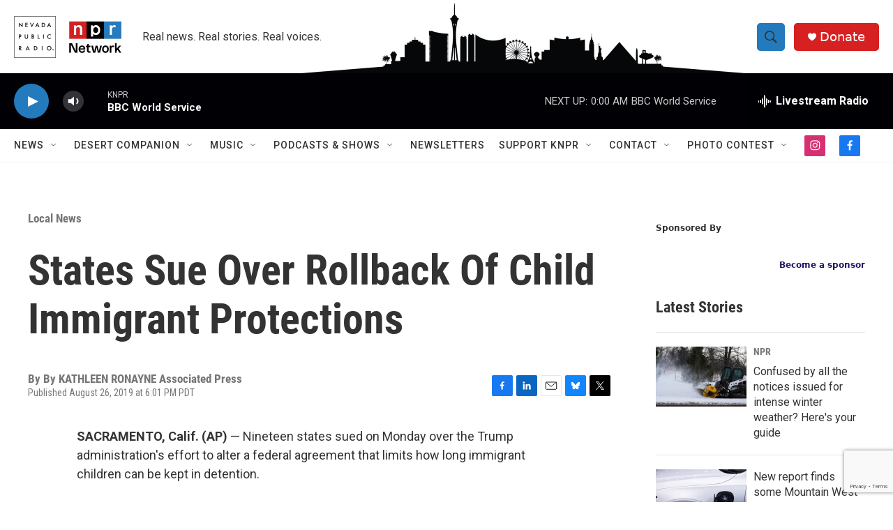

--- FILE ---
content_type: text/html; charset=utf-8
request_url: https://www.google.com/recaptcha/api2/anchor?ar=1&k=6LfHrSkUAAAAAPnKk5cT6JuKlKPzbwyTYuO8--Vr&co=aHR0cHM6Ly93d3cua25wci5vcmc6NDQz&hl=en&v=PoyoqOPhxBO7pBk68S4YbpHZ&size=invisible&anchor-ms=20000&execute-ms=30000&cb=i7lcwh8jy1r4
body_size: 49465
content:
<!DOCTYPE HTML><html dir="ltr" lang="en"><head><meta http-equiv="Content-Type" content="text/html; charset=UTF-8">
<meta http-equiv="X-UA-Compatible" content="IE=edge">
<title>reCAPTCHA</title>
<style type="text/css">
/* cyrillic-ext */
@font-face {
  font-family: 'Roboto';
  font-style: normal;
  font-weight: 400;
  font-stretch: 100%;
  src: url(//fonts.gstatic.com/s/roboto/v48/KFO7CnqEu92Fr1ME7kSn66aGLdTylUAMa3GUBHMdazTgWw.woff2) format('woff2');
  unicode-range: U+0460-052F, U+1C80-1C8A, U+20B4, U+2DE0-2DFF, U+A640-A69F, U+FE2E-FE2F;
}
/* cyrillic */
@font-face {
  font-family: 'Roboto';
  font-style: normal;
  font-weight: 400;
  font-stretch: 100%;
  src: url(//fonts.gstatic.com/s/roboto/v48/KFO7CnqEu92Fr1ME7kSn66aGLdTylUAMa3iUBHMdazTgWw.woff2) format('woff2');
  unicode-range: U+0301, U+0400-045F, U+0490-0491, U+04B0-04B1, U+2116;
}
/* greek-ext */
@font-face {
  font-family: 'Roboto';
  font-style: normal;
  font-weight: 400;
  font-stretch: 100%;
  src: url(//fonts.gstatic.com/s/roboto/v48/KFO7CnqEu92Fr1ME7kSn66aGLdTylUAMa3CUBHMdazTgWw.woff2) format('woff2');
  unicode-range: U+1F00-1FFF;
}
/* greek */
@font-face {
  font-family: 'Roboto';
  font-style: normal;
  font-weight: 400;
  font-stretch: 100%;
  src: url(//fonts.gstatic.com/s/roboto/v48/KFO7CnqEu92Fr1ME7kSn66aGLdTylUAMa3-UBHMdazTgWw.woff2) format('woff2');
  unicode-range: U+0370-0377, U+037A-037F, U+0384-038A, U+038C, U+038E-03A1, U+03A3-03FF;
}
/* math */
@font-face {
  font-family: 'Roboto';
  font-style: normal;
  font-weight: 400;
  font-stretch: 100%;
  src: url(//fonts.gstatic.com/s/roboto/v48/KFO7CnqEu92Fr1ME7kSn66aGLdTylUAMawCUBHMdazTgWw.woff2) format('woff2');
  unicode-range: U+0302-0303, U+0305, U+0307-0308, U+0310, U+0312, U+0315, U+031A, U+0326-0327, U+032C, U+032F-0330, U+0332-0333, U+0338, U+033A, U+0346, U+034D, U+0391-03A1, U+03A3-03A9, U+03B1-03C9, U+03D1, U+03D5-03D6, U+03F0-03F1, U+03F4-03F5, U+2016-2017, U+2034-2038, U+203C, U+2040, U+2043, U+2047, U+2050, U+2057, U+205F, U+2070-2071, U+2074-208E, U+2090-209C, U+20D0-20DC, U+20E1, U+20E5-20EF, U+2100-2112, U+2114-2115, U+2117-2121, U+2123-214F, U+2190, U+2192, U+2194-21AE, U+21B0-21E5, U+21F1-21F2, U+21F4-2211, U+2213-2214, U+2216-22FF, U+2308-230B, U+2310, U+2319, U+231C-2321, U+2336-237A, U+237C, U+2395, U+239B-23B7, U+23D0, U+23DC-23E1, U+2474-2475, U+25AF, U+25B3, U+25B7, U+25BD, U+25C1, U+25CA, U+25CC, U+25FB, U+266D-266F, U+27C0-27FF, U+2900-2AFF, U+2B0E-2B11, U+2B30-2B4C, U+2BFE, U+3030, U+FF5B, U+FF5D, U+1D400-1D7FF, U+1EE00-1EEFF;
}
/* symbols */
@font-face {
  font-family: 'Roboto';
  font-style: normal;
  font-weight: 400;
  font-stretch: 100%;
  src: url(//fonts.gstatic.com/s/roboto/v48/KFO7CnqEu92Fr1ME7kSn66aGLdTylUAMaxKUBHMdazTgWw.woff2) format('woff2');
  unicode-range: U+0001-000C, U+000E-001F, U+007F-009F, U+20DD-20E0, U+20E2-20E4, U+2150-218F, U+2190, U+2192, U+2194-2199, U+21AF, U+21E6-21F0, U+21F3, U+2218-2219, U+2299, U+22C4-22C6, U+2300-243F, U+2440-244A, U+2460-24FF, U+25A0-27BF, U+2800-28FF, U+2921-2922, U+2981, U+29BF, U+29EB, U+2B00-2BFF, U+4DC0-4DFF, U+FFF9-FFFB, U+10140-1018E, U+10190-1019C, U+101A0, U+101D0-101FD, U+102E0-102FB, U+10E60-10E7E, U+1D2C0-1D2D3, U+1D2E0-1D37F, U+1F000-1F0FF, U+1F100-1F1AD, U+1F1E6-1F1FF, U+1F30D-1F30F, U+1F315, U+1F31C, U+1F31E, U+1F320-1F32C, U+1F336, U+1F378, U+1F37D, U+1F382, U+1F393-1F39F, U+1F3A7-1F3A8, U+1F3AC-1F3AF, U+1F3C2, U+1F3C4-1F3C6, U+1F3CA-1F3CE, U+1F3D4-1F3E0, U+1F3ED, U+1F3F1-1F3F3, U+1F3F5-1F3F7, U+1F408, U+1F415, U+1F41F, U+1F426, U+1F43F, U+1F441-1F442, U+1F444, U+1F446-1F449, U+1F44C-1F44E, U+1F453, U+1F46A, U+1F47D, U+1F4A3, U+1F4B0, U+1F4B3, U+1F4B9, U+1F4BB, U+1F4BF, U+1F4C8-1F4CB, U+1F4D6, U+1F4DA, U+1F4DF, U+1F4E3-1F4E6, U+1F4EA-1F4ED, U+1F4F7, U+1F4F9-1F4FB, U+1F4FD-1F4FE, U+1F503, U+1F507-1F50B, U+1F50D, U+1F512-1F513, U+1F53E-1F54A, U+1F54F-1F5FA, U+1F610, U+1F650-1F67F, U+1F687, U+1F68D, U+1F691, U+1F694, U+1F698, U+1F6AD, U+1F6B2, U+1F6B9-1F6BA, U+1F6BC, U+1F6C6-1F6CF, U+1F6D3-1F6D7, U+1F6E0-1F6EA, U+1F6F0-1F6F3, U+1F6F7-1F6FC, U+1F700-1F7FF, U+1F800-1F80B, U+1F810-1F847, U+1F850-1F859, U+1F860-1F887, U+1F890-1F8AD, U+1F8B0-1F8BB, U+1F8C0-1F8C1, U+1F900-1F90B, U+1F93B, U+1F946, U+1F984, U+1F996, U+1F9E9, U+1FA00-1FA6F, U+1FA70-1FA7C, U+1FA80-1FA89, U+1FA8F-1FAC6, U+1FACE-1FADC, U+1FADF-1FAE9, U+1FAF0-1FAF8, U+1FB00-1FBFF;
}
/* vietnamese */
@font-face {
  font-family: 'Roboto';
  font-style: normal;
  font-weight: 400;
  font-stretch: 100%;
  src: url(//fonts.gstatic.com/s/roboto/v48/KFO7CnqEu92Fr1ME7kSn66aGLdTylUAMa3OUBHMdazTgWw.woff2) format('woff2');
  unicode-range: U+0102-0103, U+0110-0111, U+0128-0129, U+0168-0169, U+01A0-01A1, U+01AF-01B0, U+0300-0301, U+0303-0304, U+0308-0309, U+0323, U+0329, U+1EA0-1EF9, U+20AB;
}
/* latin-ext */
@font-face {
  font-family: 'Roboto';
  font-style: normal;
  font-weight: 400;
  font-stretch: 100%;
  src: url(//fonts.gstatic.com/s/roboto/v48/KFO7CnqEu92Fr1ME7kSn66aGLdTylUAMa3KUBHMdazTgWw.woff2) format('woff2');
  unicode-range: U+0100-02BA, U+02BD-02C5, U+02C7-02CC, U+02CE-02D7, U+02DD-02FF, U+0304, U+0308, U+0329, U+1D00-1DBF, U+1E00-1E9F, U+1EF2-1EFF, U+2020, U+20A0-20AB, U+20AD-20C0, U+2113, U+2C60-2C7F, U+A720-A7FF;
}
/* latin */
@font-face {
  font-family: 'Roboto';
  font-style: normal;
  font-weight: 400;
  font-stretch: 100%;
  src: url(//fonts.gstatic.com/s/roboto/v48/KFO7CnqEu92Fr1ME7kSn66aGLdTylUAMa3yUBHMdazQ.woff2) format('woff2');
  unicode-range: U+0000-00FF, U+0131, U+0152-0153, U+02BB-02BC, U+02C6, U+02DA, U+02DC, U+0304, U+0308, U+0329, U+2000-206F, U+20AC, U+2122, U+2191, U+2193, U+2212, U+2215, U+FEFF, U+FFFD;
}
/* cyrillic-ext */
@font-face {
  font-family: 'Roboto';
  font-style: normal;
  font-weight: 500;
  font-stretch: 100%;
  src: url(//fonts.gstatic.com/s/roboto/v48/KFO7CnqEu92Fr1ME7kSn66aGLdTylUAMa3GUBHMdazTgWw.woff2) format('woff2');
  unicode-range: U+0460-052F, U+1C80-1C8A, U+20B4, U+2DE0-2DFF, U+A640-A69F, U+FE2E-FE2F;
}
/* cyrillic */
@font-face {
  font-family: 'Roboto';
  font-style: normal;
  font-weight: 500;
  font-stretch: 100%;
  src: url(//fonts.gstatic.com/s/roboto/v48/KFO7CnqEu92Fr1ME7kSn66aGLdTylUAMa3iUBHMdazTgWw.woff2) format('woff2');
  unicode-range: U+0301, U+0400-045F, U+0490-0491, U+04B0-04B1, U+2116;
}
/* greek-ext */
@font-face {
  font-family: 'Roboto';
  font-style: normal;
  font-weight: 500;
  font-stretch: 100%;
  src: url(//fonts.gstatic.com/s/roboto/v48/KFO7CnqEu92Fr1ME7kSn66aGLdTylUAMa3CUBHMdazTgWw.woff2) format('woff2');
  unicode-range: U+1F00-1FFF;
}
/* greek */
@font-face {
  font-family: 'Roboto';
  font-style: normal;
  font-weight: 500;
  font-stretch: 100%;
  src: url(//fonts.gstatic.com/s/roboto/v48/KFO7CnqEu92Fr1ME7kSn66aGLdTylUAMa3-UBHMdazTgWw.woff2) format('woff2');
  unicode-range: U+0370-0377, U+037A-037F, U+0384-038A, U+038C, U+038E-03A1, U+03A3-03FF;
}
/* math */
@font-face {
  font-family: 'Roboto';
  font-style: normal;
  font-weight: 500;
  font-stretch: 100%;
  src: url(//fonts.gstatic.com/s/roboto/v48/KFO7CnqEu92Fr1ME7kSn66aGLdTylUAMawCUBHMdazTgWw.woff2) format('woff2');
  unicode-range: U+0302-0303, U+0305, U+0307-0308, U+0310, U+0312, U+0315, U+031A, U+0326-0327, U+032C, U+032F-0330, U+0332-0333, U+0338, U+033A, U+0346, U+034D, U+0391-03A1, U+03A3-03A9, U+03B1-03C9, U+03D1, U+03D5-03D6, U+03F0-03F1, U+03F4-03F5, U+2016-2017, U+2034-2038, U+203C, U+2040, U+2043, U+2047, U+2050, U+2057, U+205F, U+2070-2071, U+2074-208E, U+2090-209C, U+20D0-20DC, U+20E1, U+20E5-20EF, U+2100-2112, U+2114-2115, U+2117-2121, U+2123-214F, U+2190, U+2192, U+2194-21AE, U+21B0-21E5, U+21F1-21F2, U+21F4-2211, U+2213-2214, U+2216-22FF, U+2308-230B, U+2310, U+2319, U+231C-2321, U+2336-237A, U+237C, U+2395, U+239B-23B7, U+23D0, U+23DC-23E1, U+2474-2475, U+25AF, U+25B3, U+25B7, U+25BD, U+25C1, U+25CA, U+25CC, U+25FB, U+266D-266F, U+27C0-27FF, U+2900-2AFF, U+2B0E-2B11, U+2B30-2B4C, U+2BFE, U+3030, U+FF5B, U+FF5D, U+1D400-1D7FF, U+1EE00-1EEFF;
}
/* symbols */
@font-face {
  font-family: 'Roboto';
  font-style: normal;
  font-weight: 500;
  font-stretch: 100%;
  src: url(//fonts.gstatic.com/s/roboto/v48/KFO7CnqEu92Fr1ME7kSn66aGLdTylUAMaxKUBHMdazTgWw.woff2) format('woff2');
  unicode-range: U+0001-000C, U+000E-001F, U+007F-009F, U+20DD-20E0, U+20E2-20E4, U+2150-218F, U+2190, U+2192, U+2194-2199, U+21AF, U+21E6-21F0, U+21F3, U+2218-2219, U+2299, U+22C4-22C6, U+2300-243F, U+2440-244A, U+2460-24FF, U+25A0-27BF, U+2800-28FF, U+2921-2922, U+2981, U+29BF, U+29EB, U+2B00-2BFF, U+4DC0-4DFF, U+FFF9-FFFB, U+10140-1018E, U+10190-1019C, U+101A0, U+101D0-101FD, U+102E0-102FB, U+10E60-10E7E, U+1D2C0-1D2D3, U+1D2E0-1D37F, U+1F000-1F0FF, U+1F100-1F1AD, U+1F1E6-1F1FF, U+1F30D-1F30F, U+1F315, U+1F31C, U+1F31E, U+1F320-1F32C, U+1F336, U+1F378, U+1F37D, U+1F382, U+1F393-1F39F, U+1F3A7-1F3A8, U+1F3AC-1F3AF, U+1F3C2, U+1F3C4-1F3C6, U+1F3CA-1F3CE, U+1F3D4-1F3E0, U+1F3ED, U+1F3F1-1F3F3, U+1F3F5-1F3F7, U+1F408, U+1F415, U+1F41F, U+1F426, U+1F43F, U+1F441-1F442, U+1F444, U+1F446-1F449, U+1F44C-1F44E, U+1F453, U+1F46A, U+1F47D, U+1F4A3, U+1F4B0, U+1F4B3, U+1F4B9, U+1F4BB, U+1F4BF, U+1F4C8-1F4CB, U+1F4D6, U+1F4DA, U+1F4DF, U+1F4E3-1F4E6, U+1F4EA-1F4ED, U+1F4F7, U+1F4F9-1F4FB, U+1F4FD-1F4FE, U+1F503, U+1F507-1F50B, U+1F50D, U+1F512-1F513, U+1F53E-1F54A, U+1F54F-1F5FA, U+1F610, U+1F650-1F67F, U+1F687, U+1F68D, U+1F691, U+1F694, U+1F698, U+1F6AD, U+1F6B2, U+1F6B9-1F6BA, U+1F6BC, U+1F6C6-1F6CF, U+1F6D3-1F6D7, U+1F6E0-1F6EA, U+1F6F0-1F6F3, U+1F6F7-1F6FC, U+1F700-1F7FF, U+1F800-1F80B, U+1F810-1F847, U+1F850-1F859, U+1F860-1F887, U+1F890-1F8AD, U+1F8B0-1F8BB, U+1F8C0-1F8C1, U+1F900-1F90B, U+1F93B, U+1F946, U+1F984, U+1F996, U+1F9E9, U+1FA00-1FA6F, U+1FA70-1FA7C, U+1FA80-1FA89, U+1FA8F-1FAC6, U+1FACE-1FADC, U+1FADF-1FAE9, U+1FAF0-1FAF8, U+1FB00-1FBFF;
}
/* vietnamese */
@font-face {
  font-family: 'Roboto';
  font-style: normal;
  font-weight: 500;
  font-stretch: 100%;
  src: url(//fonts.gstatic.com/s/roboto/v48/KFO7CnqEu92Fr1ME7kSn66aGLdTylUAMa3OUBHMdazTgWw.woff2) format('woff2');
  unicode-range: U+0102-0103, U+0110-0111, U+0128-0129, U+0168-0169, U+01A0-01A1, U+01AF-01B0, U+0300-0301, U+0303-0304, U+0308-0309, U+0323, U+0329, U+1EA0-1EF9, U+20AB;
}
/* latin-ext */
@font-face {
  font-family: 'Roboto';
  font-style: normal;
  font-weight: 500;
  font-stretch: 100%;
  src: url(//fonts.gstatic.com/s/roboto/v48/KFO7CnqEu92Fr1ME7kSn66aGLdTylUAMa3KUBHMdazTgWw.woff2) format('woff2');
  unicode-range: U+0100-02BA, U+02BD-02C5, U+02C7-02CC, U+02CE-02D7, U+02DD-02FF, U+0304, U+0308, U+0329, U+1D00-1DBF, U+1E00-1E9F, U+1EF2-1EFF, U+2020, U+20A0-20AB, U+20AD-20C0, U+2113, U+2C60-2C7F, U+A720-A7FF;
}
/* latin */
@font-face {
  font-family: 'Roboto';
  font-style: normal;
  font-weight: 500;
  font-stretch: 100%;
  src: url(//fonts.gstatic.com/s/roboto/v48/KFO7CnqEu92Fr1ME7kSn66aGLdTylUAMa3yUBHMdazQ.woff2) format('woff2');
  unicode-range: U+0000-00FF, U+0131, U+0152-0153, U+02BB-02BC, U+02C6, U+02DA, U+02DC, U+0304, U+0308, U+0329, U+2000-206F, U+20AC, U+2122, U+2191, U+2193, U+2212, U+2215, U+FEFF, U+FFFD;
}
/* cyrillic-ext */
@font-face {
  font-family: 'Roboto';
  font-style: normal;
  font-weight: 900;
  font-stretch: 100%;
  src: url(//fonts.gstatic.com/s/roboto/v48/KFO7CnqEu92Fr1ME7kSn66aGLdTylUAMa3GUBHMdazTgWw.woff2) format('woff2');
  unicode-range: U+0460-052F, U+1C80-1C8A, U+20B4, U+2DE0-2DFF, U+A640-A69F, U+FE2E-FE2F;
}
/* cyrillic */
@font-face {
  font-family: 'Roboto';
  font-style: normal;
  font-weight: 900;
  font-stretch: 100%;
  src: url(//fonts.gstatic.com/s/roboto/v48/KFO7CnqEu92Fr1ME7kSn66aGLdTylUAMa3iUBHMdazTgWw.woff2) format('woff2');
  unicode-range: U+0301, U+0400-045F, U+0490-0491, U+04B0-04B1, U+2116;
}
/* greek-ext */
@font-face {
  font-family: 'Roboto';
  font-style: normal;
  font-weight: 900;
  font-stretch: 100%;
  src: url(//fonts.gstatic.com/s/roboto/v48/KFO7CnqEu92Fr1ME7kSn66aGLdTylUAMa3CUBHMdazTgWw.woff2) format('woff2');
  unicode-range: U+1F00-1FFF;
}
/* greek */
@font-face {
  font-family: 'Roboto';
  font-style: normal;
  font-weight: 900;
  font-stretch: 100%;
  src: url(//fonts.gstatic.com/s/roboto/v48/KFO7CnqEu92Fr1ME7kSn66aGLdTylUAMa3-UBHMdazTgWw.woff2) format('woff2');
  unicode-range: U+0370-0377, U+037A-037F, U+0384-038A, U+038C, U+038E-03A1, U+03A3-03FF;
}
/* math */
@font-face {
  font-family: 'Roboto';
  font-style: normal;
  font-weight: 900;
  font-stretch: 100%;
  src: url(//fonts.gstatic.com/s/roboto/v48/KFO7CnqEu92Fr1ME7kSn66aGLdTylUAMawCUBHMdazTgWw.woff2) format('woff2');
  unicode-range: U+0302-0303, U+0305, U+0307-0308, U+0310, U+0312, U+0315, U+031A, U+0326-0327, U+032C, U+032F-0330, U+0332-0333, U+0338, U+033A, U+0346, U+034D, U+0391-03A1, U+03A3-03A9, U+03B1-03C9, U+03D1, U+03D5-03D6, U+03F0-03F1, U+03F4-03F5, U+2016-2017, U+2034-2038, U+203C, U+2040, U+2043, U+2047, U+2050, U+2057, U+205F, U+2070-2071, U+2074-208E, U+2090-209C, U+20D0-20DC, U+20E1, U+20E5-20EF, U+2100-2112, U+2114-2115, U+2117-2121, U+2123-214F, U+2190, U+2192, U+2194-21AE, U+21B0-21E5, U+21F1-21F2, U+21F4-2211, U+2213-2214, U+2216-22FF, U+2308-230B, U+2310, U+2319, U+231C-2321, U+2336-237A, U+237C, U+2395, U+239B-23B7, U+23D0, U+23DC-23E1, U+2474-2475, U+25AF, U+25B3, U+25B7, U+25BD, U+25C1, U+25CA, U+25CC, U+25FB, U+266D-266F, U+27C0-27FF, U+2900-2AFF, U+2B0E-2B11, U+2B30-2B4C, U+2BFE, U+3030, U+FF5B, U+FF5D, U+1D400-1D7FF, U+1EE00-1EEFF;
}
/* symbols */
@font-face {
  font-family: 'Roboto';
  font-style: normal;
  font-weight: 900;
  font-stretch: 100%;
  src: url(//fonts.gstatic.com/s/roboto/v48/KFO7CnqEu92Fr1ME7kSn66aGLdTylUAMaxKUBHMdazTgWw.woff2) format('woff2');
  unicode-range: U+0001-000C, U+000E-001F, U+007F-009F, U+20DD-20E0, U+20E2-20E4, U+2150-218F, U+2190, U+2192, U+2194-2199, U+21AF, U+21E6-21F0, U+21F3, U+2218-2219, U+2299, U+22C4-22C6, U+2300-243F, U+2440-244A, U+2460-24FF, U+25A0-27BF, U+2800-28FF, U+2921-2922, U+2981, U+29BF, U+29EB, U+2B00-2BFF, U+4DC0-4DFF, U+FFF9-FFFB, U+10140-1018E, U+10190-1019C, U+101A0, U+101D0-101FD, U+102E0-102FB, U+10E60-10E7E, U+1D2C0-1D2D3, U+1D2E0-1D37F, U+1F000-1F0FF, U+1F100-1F1AD, U+1F1E6-1F1FF, U+1F30D-1F30F, U+1F315, U+1F31C, U+1F31E, U+1F320-1F32C, U+1F336, U+1F378, U+1F37D, U+1F382, U+1F393-1F39F, U+1F3A7-1F3A8, U+1F3AC-1F3AF, U+1F3C2, U+1F3C4-1F3C6, U+1F3CA-1F3CE, U+1F3D4-1F3E0, U+1F3ED, U+1F3F1-1F3F3, U+1F3F5-1F3F7, U+1F408, U+1F415, U+1F41F, U+1F426, U+1F43F, U+1F441-1F442, U+1F444, U+1F446-1F449, U+1F44C-1F44E, U+1F453, U+1F46A, U+1F47D, U+1F4A3, U+1F4B0, U+1F4B3, U+1F4B9, U+1F4BB, U+1F4BF, U+1F4C8-1F4CB, U+1F4D6, U+1F4DA, U+1F4DF, U+1F4E3-1F4E6, U+1F4EA-1F4ED, U+1F4F7, U+1F4F9-1F4FB, U+1F4FD-1F4FE, U+1F503, U+1F507-1F50B, U+1F50D, U+1F512-1F513, U+1F53E-1F54A, U+1F54F-1F5FA, U+1F610, U+1F650-1F67F, U+1F687, U+1F68D, U+1F691, U+1F694, U+1F698, U+1F6AD, U+1F6B2, U+1F6B9-1F6BA, U+1F6BC, U+1F6C6-1F6CF, U+1F6D3-1F6D7, U+1F6E0-1F6EA, U+1F6F0-1F6F3, U+1F6F7-1F6FC, U+1F700-1F7FF, U+1F800-1F80B, U+1F810-1F847, U+1F850-1F859, U+1F860-1F887, U+1F890-1F8AD, U+1F8B0-1F8BB, U+1F8C0-1F8C1, U+1F900-1F90B, U+1F93B, U+1F946, U+1F984, U+1F996, U+1F9E9, U+1FA00-1FA6F, U+1FA70-1FA7C, U+1FA80-1FA89, U+1FA8F-1FAC6, U+1FACE-1FADC, U+1FADF-1FAE9, U+1FAF0-1FAF8, U+1FB00-1FBFF;
}
/* vietnamese */
@font-face {
  font-family: 'Roboto';
  font-style: normal;
  font-weight: 900;
  font-stretch: 100%;
  src: url(//fonts.gstatic.com/s/roboto/v48/KFO7CnqEu92Fr1ME7kSn66aGLdTylUAMa3OUBHMdazTgWw.woff2) format('woff2');
  unicode-range: U+0102-0103, U+0110-0111, U+0128-0129, U+0168-0169, U+01A0-01A1, U+01AF-01B0, U+0300-0301, U+0303-0304, U+0308-0309, U+0323, U+0329, U+1EA0-1EF9, U+20AB;
}
/* latin-ext */
@font-face {
  font-family: 'Roboto';
  font-style: normal;
  font-weight: 900;
  font-stretch: 100%;
  src: url(//fonts.gstatic.com/s/roboto/v48/KFO7CnqEu92Fr1ME7kSn66aGLdTylUAMa3KUBHMdazTgWw.woff2) format('woff2');
  unicode-range: U+0100-02BA, U+02BD-02C5, U+02C7-02CC, U+02CE-02D7, U+02DD-02FF, U+0304, U+0308, U+0329, U+1D00-1DBF, U+1E00-1E9F, U+1EF2-1EFF, U+2020, U+20A0-20AB, U+20AD-20C0, U+2113, U+2C60-2C7F, U+A720-A7FF;
}
/* latin */
@font-face {
  font-family: 'Roboto';
  font-style: normal;
  font-weight: 900;
  font-stretch: 100%;
  src: url(//fonts.gstatic.com/s/roboto/v48/KFO7CnqEu92Fr1ME7kSn66aGLdTylUAMa3yUBHMdazQ.woff2) format('woff2');
  unicode-range: U+0000-00FF, U+0131, U+0152-0153, U+02BB-02BC, U+02C6, U+02DA, U+02DC, U+0304, U+0308, U+0329, U+2000-206F, U+20AC, U+2122, U+2191, U+2193, U+2212, U+2215, U+FEFF, U+FFFD;
}

</style>
<link rel="stylesheet" type="text/css" href="https://www.gstatic.com/recaptcha/releases/PoyoqOPhxBO7pBk68S4YbpHZ/styles__ltr.css">
<script nonce="H_v9LrwvqDmkinE1dqy4-w" type="text/javascript">window['__recaptcha_api'] = 'https://www.google.com/recaptcha/api2/';</script>
<script type="text/javascript" src="https://www.gstatic.com/recaptcha/releases/PoyoqOPhxBO7pBk68S4YbpHZ/recaptcha__en.js" nonce="H_v9LrwvqDmkinE1dqy4-w">
      
    </script></head>
<body><div id="rc-anchor-alert" class="rc-anchor-alert"></div>
<input type="hidden" id="recaptcha-token" value="[base64]">
<script type="text/javascript" nonce="H_v9LrwvqDmkinE1dqy4-w">
      recaptcha.anchor.Main.init("[\x22ainput\x22,[\x22bgdata\x22,\x22\x22,\[base64]/[base64]/[base64]/bmV3IHJbeF0oY1swXSk6RT09Mj9uZXcgclt4XShjWzBdLGNbMV0pOkU9PTM/bmV3IHJbeF0oY1swXSxjWzFdLGNbMl0pOkU9PTQ/[base64]/[base64]/[base64]/[base64]/[base64]/[base64]/[base64]/[base64]\x22,\[base64]\\u003d\x22,\[base64]/CrcK/wqjDp8ODcCBJwoLCpnIvVMO9OhNEw49TwrHCj07CgGjDsUzCgMOnwosEw4t7wqHCgMOabcOIdAvCh8K4wqYNw5JWw7drw59Rw4QlwqRaw5QrBUJXw5YcG2UkZy/CoUMlw4XDmcKFw6LCgsKQR8OgLMO+w45PwphtVkDClzYfMmoPwoXDrRUTw4XDvcKtw6w6cz9VwrPCp8KjQlXChcKACcKbPDrDomIsOz7DiMOfdU9FcsKtPFDDvcK1JMK1exPDvFcuw4nDicOHJcOTwp7DtQjCrMKkd0nCkEd/w7lgwod+wr9GfcOABUIHdCgBw5YPEirDu8Kia8OEwrXDpsK1wodYEC3Di0jDq2NmcjXDh8OeOMKSwpMsXsKWM8KTS8KkwrcDWQQ/aBPCvsK1w6s6woPCj8KOwownwoFjw4pNJsKvw4MbccKjw4AxPXHDvT9kMDjCkUvCkAopw4vCiR7Dg8Kuw4rCkhgQU8Kkdn0JfsObYcO6wofDgcOdw5Igw63CnsO1WHLDtlNLwr/Ds253TMKowoNWwp3Cpz/CjX1LbDcdw5LDmcOOw6howqcqw7XDqMKoFA3DhsKiwrQCwoM3GMOVfRLCuMOAwoPCtMObwobDoXwCw4DDggUwwoMHQBLCnMOVNSBnYj42GcOsVMOyInpgN8K7w5DDp2Z/wp84EHrDj3RSw4TChWbDlcK7LQZ1w4rCs2dcwrHCnhtLWVPDmBrCuxrCqMObwq7Dj8OLf0TDoB/DhMOjEytDw6/Ckm9SwosWVsK2CMOEWhhYwoFdcsK8HHQTwowewp3DjcKYMMO4czrChRTCmWHDvXTDkcOyw4HDv8OVwrNyB8OXHyhDaHEjAgnCqEHCmSHCs2LDi3AhKsKmEMKhwrrCmxPDm1bDl8KTYg7DlsKlLsOvworDisKOVMO5HcKIw6kFMXYHw5fDml/CnMKlw7DCoDPCpnbDgQAfw4TCncOOwqMoUsKPw6/CnhvDocOZGy7DjMO9woI/VBlXO8K/[base64]/ClQvCssKNw5xeDjlvw5hhRQLDiD7Dt1VYDS5kw7JtJG5Yw5BjIMO/LcK0wqrDuknCqcKfwofDrsKLwrx+UjLCqUVwwq4AJcO6wrTCuXJOW0bCgsK0H8OINwYNw6XCthXChWJdwqsZw7nCi8O8dDZoeGFQbcOSUcKoacKGw4jChsONwrFBwrABDWvCjsObATYzwpTDk8KlQgIqQ8KTLnzCj2Egwo0oCsOZw44pwrdBK1pEKSAQw4ElD8K/w5rDhy81fhDCo8KIZWzCg8OAw5ZkOhJCPF7DoX3CgMKvw6/DscKbJMO7w4ogw7bCtcK+B8OrXMOHL2FSw5l+IsOjwrBHw7jCpH7CksK+FMKRwo7CtmDDl0LCrsKtc1JzwpAkUR/Csn3DuRDCi8KnJhJBwqXDskPDosORw5HDi8K3BgE3WcOswrjCoTjDgcKlIUNYw5Y/wq/DsHXDiy56JMOpw4PCqMOJA2nDtMK0eRrDusOgXCDCi8OnSXvCjk0MHsKLRsObwqPChMKqworClHzDvcK/wq96d8OcwoNbwpfCml/[base64]/[base64]/w418XSzDgsKZwp/[base64]/DqEfDhUZdcMOzcS5TwoXDjkQgw6k2QsKewo3CrcOJecO9w6zCm3bDuVZSw41dwpzDh8OTwqw5LMK4w5XCksKRw4gqNsO1aMOjdlfDpTjDtcKlw71JUsOIEcKJw7cPBcKOw47CrHsyw7rDmw/Dglg9Nn0IwqMFaMOhw7fDgHvCisKtwqbDmFUEOMO3HsKlUmrCpgnDqjZpISXDhw1JGsOnUBfDqMOaw44PFnfCplzDpRDCncOsJsKOAcKbw6bCo8KFwqABNRljw67DpsKYDcORMEU/w7gVw7/CiTsGw7jCusKswqDCu8O7w4IQFXxfHsOFQMKpw6bCuMKtJQjDmcKow6ImccKmwrdxw7N/[base64]/CiCbDrMOnwpEXwoXDvMKZw5cdLRMmCcOuwrXCkQDDj0rChcO5AsKAwpHCq3rDpcKxIcKPw68sBwEGIMKYw5h4B0zCqsOAXcODw6DDrjBuRxrCiWQbwpgdwq/DtQTCl2cRwonDmcOjw61dw63Doko/[base64]/AwvCncKZN8KNXHXDsGrCp8KqPVA5w6Bjw6rCgzHCnEvClhDDgMKIwpbDrMKSY8OVw68YVMO4w4gUw6puQcOETCTCmQ18wqXDpMKAwrDCrE/[base64]/CoMOxwrrDtsKfwqLCucKhNMKBQsKmw7svWcKJw6h6JcOQw6/ChMK7ZcOFwq8eBsK1wpZ4wp3CrMKXT8OmF1/Dky0NecKQw6sIwr14w5dAwqJjwp/Co3NSVMKXWcOhw5wIw4nCq8OZLsOPWzzCpcOOw4rClMK5wokEBsK9w43DshQKO8KCwqslUzVvcMOcw45pFAluwpgmwptPwrXDrMKww64zw55+w7bCuBtXdsKZw5/Cl8Ktw7LDqg3CkcKDHGYCw5MTGsKHw6VRAVnCv1zCuEohwr3DvjrDm3zCjcOEbMOJwrkbwoLCgVTCsk3DuMKgAgzDocO0U8K0w6rDqF5vLl7CoMO3XwPCun5EwrrDjsKYez7DkcOpw5NHwps2PcK8CcKMd3PCpVfCizUrw7t1SkzCisKhw7/Cn8OVw77CpMOFw6N2wqxqwqLCn8Kxw5vCr8O1wp5sw7XDgRLCjHBEworDvMK9w5zDlMOowqzDlsK1D3bCk8KoYF4JKcKPEsKsHi7CksKLw7ZYw5fCkMOgwqrDuT10Y8KLOMKfwrzCqsKZL0bCtjEFw4/DosK/[base64]/Cmw8gVjMZwp4kwrTDgBzDsTXDoVtywqnCtWzDnHBiwqkJw5nCujHDi8K2w4BhCFIHCcOBw6HChsOQw7nDq8O1wp/Cv3l7dMOjw5Rtw4zDrsKvNEpjwqXDrEA6QMKbw73Ct8OlCcO8wq4rOMOSF8KxaWlcw6k7AsOvwoXDnAjCvMKQUTYPch5Aw6rCuQBOw7HDqiBNAMKfwqkhFcOTw5zDtQrDk8OTwpLCqVl3IDjDssK/NELDqUVYIwrDp8O2wpTDscO4wpPCohXCvsKJKQPCnsOJwpYyw4nDhGBlw6cxBsKpXMK8wq/CpMKMYF9/w6nCglAiazJmPcKDw4RUMMOcwq3CmFLDijNue8OgJB3DrsOvwo3DuMOuwobDp0J/QgYtYBh5AsK+wqxZRFvDt8KeB8KBQDvCkBbDpTTCkcO4w5HCqjTCq8KCwrPCqMK9G8OJJsOsNU/CqmsmbMKnw63Dk8KiwobDjcK0w79ywrhqw5/DkcKmY8KUwpbClmvCpMKfckjDk8Ogwp4OOADDvMKMB8OdOsKyw4XCj8KhfhXCg0zCmsK5w5Y5wrZ2w45cUB0nLjdxwofCtDTDqwB4aBxNw4YDJBM/McOLITlxw4QuDAoCwrQjW8K5dMKIXAvDkm3DusK2w6bDkWXCs8OvFTgDMUDCocKZw57DosK8Q8OjLcO4wqrCqmPDjsOADG3CjMKUBsObwojDt8O/ZQjCugXDvHPDpsOzU8OaS8OOfcOMwqo0GcOLwoXCn8K1fQfCkmoLw7HCiV0Pw5Zbw5/DicKow6kTA8ODwrPDtErDuD7DlMKgLBpjWMO3w5jDlcKHOGVFw6bCicKPwpdELsOlw4/Dn1ZIw77Dtxgpw6fDmwplwrgIE8OlwqsOw6A2ZsODRDvCozNvJMKCwq7CtMKTw63CkMO2wrZTYj3Dn8OXwonChmhMRMOawrVQb8Orw4ZQScOXw5rDgjxOw5pJwqTCqiZLW8OYwrHCvcKjCMOKwqzDvsK/LcOywoDCmnJ2f05fcjTCnsKow4xfC8KnKhVJwrHDgkLDvE3DonEUNMKqw49AA8KBwqk+wrbDs8OCFmPDvcKMRWHCnkHCqMODBcOqw5LCikcPwo/DnMOrw5PCgMOuwp/Ch1clX8OQMVgxw5bClsK/[base64]/AHPDmMO/w6E7wo1Ow7LCssOLVRfCkMO8B8Oqw67DgMKSwqA5wpk9GgnDs8KQZ1rCqA7CqUYZR2pdJMOGw4TCkG90bXDDjMKnAcOMB8OOEz4BRUIQKz/CikzDp8Kuw5bCpcK3wpd+w6XDtTDCiy/CnxfCisO2w6fCgcKhwrcWwph9PiNfM1xdw6HCmnLDsTHDkBfCrsK3YSs9ZgliwoUxw7Z2bMOTwoV1JFLDksK0wo3CqcOBdMOTZMOZw6fCjcKgwojDhT7CksOIwo/[base64]/DgcKuw7HDuSfDkynDr8KTwoHCg8KuasOew5fDmsOhSEHDq0XDlRHCmsOEwoV+w4LDmi4qwohaw6pSDcKawr/Cqg7DocKYNsKEKBZeEcK2OTXCnsOTOSc0IcObLcKRw7VqwqnDjgpsFMO0wpMUTTTDjcK+w7TDncOkwrl/w7bCh3Q4Q8Oqw41FVQfDn8KabsKKwqfDssONaMOBQ8OAwo1GCTEuw5PDhl0OFcOfw7/[base64]/DqnvCpsOgesO0w5Urw4d6wrRAUkDDm1xVE3hWenbDgBjDlsKNw7s9wpvCiMOPH8K1w5wqw7LDmljDiTDDlSZqcUZnGMOnFm1kwrLClFN1b8Onw6xhHFXDn3tSw4wQwrdadjvDhQcAw6TCjMKgwqR/[base64]/DlBjDm8O6dcO8G8KgIwxrw4fCjkvDvcOWMMOBXcKcMQkmTMOMYsOFZQTDsVkGWMKqw7/CrMOXwrvCo30yw5kaw6otw7t9wqDCrRrDsDFLw7fDgB/DhcOSQhA8w6FNw7w/[base64]/w6/[base64]/E3/DhCkbwq4gMcO9c1JQU8K2wpYKQ8O/wp3Dt8OPLgPCkcKQw5nCnjLClsKbw7HDu8K2woQSwpp/REpkw7/Cqk9rYsKnw77Cj8K2GsOuw7LDgcO3wqxQXQ9+VMKdZ8Krw4cae8OqesO3VcOGw7XDjgHCnjbDvcOPwoTDh8Klw750ZsOlw5PDsXsHXwTCmSMSw4MbwrMiwr7CoFjCm8Ozw6PDkg5OwrzCqcKqJR/CjsOlw6p2wozCrjtKw51MwpIhw64yw7TDusOqQcOuwp81wpxqAMK1AsO6CCvCnXPDucOxbcKua8K/wohLw5JsFcO8w4Qmwo1awog1AsKuw67CuMO+B1YDw6cwwqnDjsOBJsOkw7/CksK+wqhHwr7DksKQw4fDh8OJPAA2wpB3w4AgCANCw6JKL8OSPMOpwrV/wpddwo7CvsKSwqkCAcK8woTCmsKeF3/DtcKDbjBFw55af1LCr8OoF8OdwqzDvcOgw4LDgiI0w6fCrcK6wqIRw7/DvDPCu8O9w4nCi8KVw7I4IxfChmlKWMOodcKwVsKgLsKqdsOSw554IiDDlMKOXsOzciprDcK+wqIzw4PCoMOhwrlnworDqsO9wqrCi31IFGVRYD0WCm/Dl8KOw5zCmcO9N3FaLzHCtsK0HHNrwrlfa1hmw4d6Dj1WP8KPwrvCrBQQT8OpbsOrWMKYw419w4/[base64]/RcK9JsOqLB/ClsOOFsKPw4ddA8OawrIVVcOSwqULRBTCvsOaw7HDsMORwqUTDjZawr3Cm0kSCSHDpB0Sw4hFwrbDgC9Jw7cuBXhZw7k9wo3DtsK+w4DDowNowo8/NsKOw7wHLsKtwqTDusKrZMKiw54KWEQ0w47Cp8K0fVTDpMOxw5taw6PCgQESw78WX8K/w6jDpsK8O8OJRwLCnyg8YmrDk8K1KlnDqVXDm8KGw7vDtsOtw54/TCTCoW/CoQ8Zw7g7VMKtBsOVWGbCr8Ohwqc6w7E6K0TCrU7ChsKxFA40PgMpCG7ClcKHwpIJw7LCr8K1wqACHSsHL0YLdcO1HcOxw5x5b8K6w4YWwqxuw7jDhxjDojnCjcKmZ1oiw5/Cn3NWw5jDhsKkw5MWw596FsKgwqouCMKYw5JEw5TDkcOpScKRw4rDh8OpRMKCUsKIW8OvBCbCtwvChAxOw6PCoQpZD1rCnsOIN8Omw5Rlwq9CW8OhwqfDr8KZZhvDuxkkwq7DqhHCggYowrp1wqXCt1VkMCF8w5zChE0LwrzCh8K/[base64]/[base64]/w558w5J+EsKFw4w6w4/CvRUDECTCv8OES8OeDcObw48FEcOxejPCg2U1wqvCshbDtkxnwqlswrglADEPITrDngzDuMOeMsOAfSHCuMK6w6VcOzR4w6DCo8OLdRjDl11Qw7XDmcKEwrfCgMKuWcKhVmlcHi93wpMcwrxOw5JVwq7Crn7Dn13DpwV/w7/CkHQqw6wrSHQZw7DDkBLDuMKYKnRTfGrDk0rDqsKhPGTCt8OHw7ZwMgItwroyb8KIN8O1wr1Vw6kuU8OtbsKcwpxVwrPCphTCjsKLwqARY8KZw5prZmfCg3NDOMOvZcOJCcOHAMK2aHTDtwvDkFPDu17DrTTDlsOGw7VMwrVVwojCmsKnwr3CinRiwpc7KsKswq/DucKfwrLCgy8bacKhVsKtw4JqIgPCncOdwokSS8KrUsOoPHbDicKlw6c8JkpjbRjCqgfDpMKBFhLCo1hcwojCqGfDnx3Do8KoDgjDiFPCrcOjSVE0wpsLw6cNeMOnamJEw4LCliTClsKqKwzCrlzCmiZ9worDjlHCksOuwoTCuWd3SsK9Z8Kqw79zecKfw7wSccKwwo/CogghbiEmME7DsjFTwqoDQX4cdj0yw792woXDl0QyFMOMWUXDiR3CvQLCtMKqMcOiw70bBmMCwqpLBlV/a8KhXmUbw4/[base64]/Dg8O9XBQ4XcK2w4tZwojDgVPDgsOZKMKtUz3DjnDDgMKYY8OMNkIiw6gCL8OAwpMAOMO8CCQRwqTCk8OPwopCwqYicmfDoFJ+wpLDjsKBwrXDjsKCwrJFABbCnMK5BHwjwqjDiMKGJzFIIcOZwrLCgyXDlcOjcGwfwpHCnsKYO8OMYxPCncORw4/ChsKlw4/DtWsgw5x0dklbw7tWD1JrLCDClsOreD7CqBbCnxTDhcOrCBTCucKOAWvCqXHCqyJrDMOBwofCjULDgwohM0jDg2fDlcKmw6BkOhFTT8OMUMKTwpbCgcOwJyvDviXDscOUG8Omw43DnMKldkXDrV7DvFxBwq7Ci8KvEcO8cGlVOVbDosKTEMOTcsOHFlHCsMOTBsKCWj/DmwrDhcOHJsKVwoZ2wr3ClcO0w4zDhhcJM13DtWoQw7fCmcO9acKXw5HCsB3Cv8KBw6nDr8O4NBnCl8KMIho7w5cUW3rCh8Onwr7DmMONaQQgw5Qkw5DCnWlTw4I4f0TClAFWw4LDmmLCgh/DtMKgfT/DqsOEwp/DkMKcw7UmagYyw4IaP8OLa8OhJ07CjMK8wqjCisOdMMOXwqA4A8ODwpjCgMK1w64xPcKKWsKqbzDCjcOywpI+wqFmwoPDiX/[base64]/Cr8KKD3VwSlRuw5F0wqDCvMOHNRnCv8O2P2rDvcO9w4bCi0fCocKba8KGUMKAwqlUwoEKw5DDtADCkXTCrMKTw6JkR0wtDsKIw5LDuEPDrcKwLGjDomcawoTCpMKDwqY0wrrCjsOvwprDjB7DtE0iAGHDlgV/KsKHTsOFw7oYTsKWEsOtGHAmw4jCrcOkfA3DksKiwr4kDHfDqcKww6hBwqcVGcObP8KaMTbCqVg/A8KRw7fClwsjfMK2LMOuw4RoSsOhwqdVE3wNw6gSJGrDqsO4w6ARODvDnFETAVDDjBg9IMOkwrvCsVUzw6nDiMKvw6FTA8Ksw5HCsMOkL8OWwqTDrgXDvgB8LsKSwrAnwphcKcOzw4g6SsKvw5DCrF9vHjfDiicjSXBTwr7Cr2LCnMK4w47DoGxAM8KZQxPCoE/DjjbClVrDpkjDrsO/[base64]/ChEQQO8Ohw7ZPFXkZf2UdaFMxVMO+w6p3VQnDiW/CslI+NyHCtMOew4RvYHdpw4kpZkR3CSpzw4Rew7sPwq4mwpfCpxnDqFXCsx/[base64]/w6vCt8K9C3/CqcKPwoYOw7jCtMKVw7TDm1vDtsK3wovDoQDChcOvw77DsVDDuMKqYDHCqMKJw5/DjH7DtDPDmT4uw7dbGMO/SsONwpTDmwLCgcOnwq50HcKwwr3Cu8K8VX45wqbDqnDCqsKGwrVsw7UzbsKfMsKOK8O9Qi89wqRjJsK1wo/[base64]/DWjDlBZ6AMKPKsK9wokDwqnDusKAfUvCtW0dw5pdwrbCh09ewqFvwrY9EF3DlFVFLBtUw4rDqsKcScKXCArDhMKGwpY6w4LCnsO7csK+wpQmwqUMB2dPwoBrCA/Cq2rDqXjDkFTCsWbDlUJFwqfCvwHDp8KCw4rCtDzDsMOhZBViwp9+w4E9w47Dj8O0UnMVwrgzw4Z2Q8KSfMO7a8K0VEw1DcK8dxjCiMOPf8KpKyxuwp/DmsKtw6TDncK/Ok9Zw5weFErDrFjDmcOVCsKowojDsTHDg8Orw51hw5k9w6ZKwp0Xw4vDkRJTw6dJcT5dwovDr8KRw7zCvMKnw4TDk8Kdw7tDSXk5fsKFw6wcU0lsPgxVMW/DmcKtwo8XJ8K1w4RuM8KaQGrCsh7DqMKIwqTDuV9Yw7rCswl/P8KZw4jDgQEuG8KFWEjDt8ODw53DlsKJOcO5Z8Oewr/CtT/[base64]/ChHHDtMO9MBnDjCnCs8O3DVtpw49rw5/DusOxw7JZGBnCrsOHAxB3OGkGBcO7wp1XwqJdDjFjw6hfwqHCvcOLw4HDk8OXwrFlc8KWw4tAw6fDvcOew6ZbF8OWGyrDnsOAwqF/BsKnw63CvMO6e8Kiw7BVw5kIw69WwpvDncKyw68kw4rCr2zDkEQVw73DpEPDqTthU3HCq0DDj8KQw7jDs3PCpMKPwpPCvlPDvMK3dcKIw7/Cj8OvQjFAw5PDiMKUex3DoX5Qw7XDny5ZwrNJBUTDtD5Ow7MMHAfCo0rDv1fDtQJdEgJPHsK8w58BGsKDPXHDrMOpwqDCssO9asOfT8K/wpXDuyLDu8KfY0A4w4HDkH3DgMOOT8KNAcOyw6fDlMKJOcK/w4vCv8OHQcOnw6nCt8KQwqDCm8OXezd4w7bDmx/DnMKiw5JyU8KAw7VPVsO2CcO9JAzCu8KxB8Oib8KswrIQZ8OVwoDDhzUlwrAxMWwaMMOsCBTDvF0QKsOAQcOow7DDrAfCnWbDkUYCw5HCmnQqwp/CnAtYGiXDkMO+w6d5w41OHxPCkWtbwrfCln0ZNE7DgcOKw5LDsylTRcKhw5gVw73DhMKVwoPDlMO+IsKOwpJFPsO4fcK9YMOlE281wqPCucK9KMOvVxocBMKvBmrDrMObw5t8XmbDsX/CqRrCgMO5w7/Dlw/CnTzCjcOFw7gBw7oDw6Y5w63ChsO+wrHCgQYGw6tBRy7Dt8O0wrN6UyQGfFVCSmbDscKvUjdCJApTe8OjG8O6NsKfbznCrcOlCS7DicKqK8KHw5vDjBlrBxwdwrs+RMO4wrbCjhJnDcKEQC/[base64]/[base64]/DjyM8w5UyYgXCr27Cu8KqVEnDtnTDtjPDtMOtP3o2PFIkwpJqwoYRwptdd1B/wqPCiMOswqLCgj4Sw6Q9wrDDmsK2w4A0w4LDmcOzeHgnwrJZaCpywpjCkXhGfcOgwozCglRWYm3Ch1NJw7HCqFtpw5rDvcO1dwJWWTbDriDCj1Y5SC1gw7JVwrAAOMOrw6DCjsKNRnkkwrtLTRLCtsOKwq4qwq54wp3CnEnCrMKyBD/CqSAsdcOJSTvDqAM1ZcK1w5pKPnllVsOBw6dPIMKbJMOiAV9eJ3jCmsOWTsOobVXCqMO4Hw/CtBvCmxhfw7PDgEkNTcOqw4fDoyMyCA5vw4fDl8ORODs2OcKJI8Ozw5PDvH7DssO+JsONw7hYw4jCscKqw6bDsVzDun3DpcO6w6jCiGTCn1LChsKEw4Mgw6ZJwrFicRBtw4nDu8Ksw404wrjCisKUGMOxw4pHIsOUwqc6GXjDpnZww6wZw6EZw5dlwp3CqMO3CHvCh1/DtyvDtjXDqsKvwqzCr8KPZsO0YcKdVVhewptqw4jDlz7DlMOHEsKnw5R+w4HCmwo0MBLDshnCijRUwp7DiREQISjCpsKVcjkWw5pPccOaEkvCs2dRcsO/[base64]/DucK2w4Efw7FowrNbHlPDo8OMM8ONb8K8f0NowrXDqGVyLhXCvWNhLcKmHhV6wq/[base64]/Com3Dm8Knw6pGIsOhwp84w7Q/w4fDn8OdckxYwqjCuENNeMOxZMO/[base64]/CkcKGOzRpacOqbMOgW8Onw6pGG8OVwo45IULDscK+wpLDhEpWwpTCoTfDhDjCsi0UJmhNwqPCuEzCscK5XMO4w4hZDcKlbsOIwp3CnBZsSGlsA8K9w6kNwpxjwrZNw7vDmhnCnsONw68sw7XChUYTwossccOUHH7CrMKuw6/CmTTDmcOlwojCvQA/wqpjwooOwrZzwrMMNsOmX3fDkF7DucOTLGHDqsK1wo3DucKrEwdawqXDkhRBGjHDh0HDs2U6wolyw5TDnMO+GxdDwp4IecK1GhbDjlNAdcOnw7XDryzCjcKqwrlYQBHCinRPN03DqFIew4jCtFNUw7HDlsKjfXXDhsOLw7/DqWJcI29gwptZHk3CpEMJwqDDlsK7wojDrhTCh8OHbEvCjl7CgQpiFQEdw5cGWMK9csKdw5HDkATDn27DimJ9cX4pwrohI8KrwqlxwqoeQlEfLsOoYFbCkcOkcXo+wq3DsGTCkk3DrnbCr2BkYEw9w7kOw43DnWLCuFPCr8O2wqE+wpnCkngGPSJvwrHCiVMIPDhJOB/CssOGwpc/wpEiw6E+L8KQBMKVw7wHwqwdRn7DucOcwqxfw5jCsCwywpEJfcK3woTDs8KhZsKdFEvDvMKVw77CrSJtfUk2wp4PPMK+OMKQdTHCksOLw6nDuMObKMOJN3kMHUpgwqHCkDkSw6PDjEfDmHELwpzCncOqwq7DkhPDocOPBGgiCcKbw57DrnR/wobDuMOwwqPDssKaFBLDiEBmJWFsSg7ChFrCp3DCkHYTwrIMw4DDvcK+dUsMwpTDjsOzw6ZhWWrDg8K8DMOzSsOzPcKIwpF6AH47w416w4jDh0XCo8KiSsKSw6jDmMK5w73DtAhXREp3w4lyBMKfw5xyAy/CpUbCjcOzw7nDl8KBw7XCp8OiKVvDp8KGwr3CsXzDosOaGnLDoMOgwpHCkQ/Ctzo1w4oEwozCssKQc1tCL2HCl8OcwrnDh8KxU8O4Z8OICsKvZ8KnGsObSyTCgxR+EcKqwojDnsKswo3CnEQxMcKQwrzDv8OrW3cKwr/DnMKjFELCpyYDa3HCsA49NcOCbW3CqSksViDCmsK5C27Cr001w6xzEsO/IMKGw4vDpsO+wrlZwovDjxbCucK1wrjCjVgOwq/[base64]/SsO0w4DDmRbCjlbCl8KdwojCrMKTMFTDsWHCgw/DocKiAMKDQURBY1gWwpDCpTFqw4jDicO/[base64]/CrcKGwoBpZTbChhvCh3vDoT7DszcIw7JKw5LCoHrCk1FJRsOgIDgjw43Dt8K7dFfDhW/CocODwqMhwrUwwqk0bBDDgmTCuMKDw6tOwrwldCoXw44SGMKwV8KqQ8OKwrRIw4bDoQ0hw4rDs8KOSBLCm8Kqw7lOwoLCu8K+LcOoQl/DpAnDoiTCoUvCrgHDs1JXwrJUwqnCp8O7w4ECwpojG8KZAWhaw6HChMKtw6fDtn8Ww7Alw7jDtcOEwodPNELCssONCsOYwoAewrXCksK3C8KZCVlfwrwdAlkQw5TDn27CpxHCssK/w6d0BmnDrsOCA8Oiwrx8GybDosK+EMKmw7HCmsOzcsKpGBkMb8OIAHYVw7XCj8KmC8Ozw54je8KyGX54U1Zww71lScK2wqbCsnTCqHvCu14qw7nCi8ODw7XCtMOWWcK2QRkMwrAnw6U/VMKnw7N/CAdpw5ddR10zOMOGw5/[base64]/[base64]/PcOgwovDtcOJwpHCiTfDp8KeC8KtwoQmw7bDgcKFwo3Dh8OxU8KRAEJ7EcOqDijDsE/DncO7PcOMwqTDrcOiPF8IwoDDk8ONw7IBwqTCrxnDjcKsw6/[base64]/CvVJDD8KCwq8rPMOtwqJGTSF1wrFMw5zDs2BpecOGw5zCocOWBsKtw5VgwqJMwoNuw7BaAy0KwpXChMO0TiXCrQoZWsOZD8OyPMKMw6gLLDLDpsONw6TCnsO5w6LCtxbCryzCgy/DgWjCvDbCo8OOwofDiUXChX1DTsKKwrTCnQTCqwPDkUI5w6I/[base64]/IcKww4jDq35kZGHDpUXDlUJzw4TCrhUsdsOINCLComTCqiFPfjfDu8KXwpJZbcOoA8KPwqRCwpUbwqMvDl5QwqvDusK/wrTDizZFwpDDlUQNNC1jJsObwpLCs2TCswY0wpvDgiAjR3c1AcOlN3HCq8KvwoPDkcKvdF7CuhBkFMKLwq8cV1LCk8KPwodLCE4+fsOfw5rDhGzDhcOHwqYWUQHChWJ8wrZLwqZiXMOnNzfDhnTDjsOLwoY/w55dETnDncKOTTfCoMOaw5HCusKbTS5IHMKIwq7DqGAjdlI0wrYUAV7Dt3DCn3sHUMOkw6Qcw5nCu1XDhQDCvjfDtVXCiyXDh8OhUcKeTyQYw4IjNzYjw64xw6IRI8KkHC0eQHUgBh4pwqvCo0HCjB/Cg8OtwqI5wocNwqjCmsKqw4Z1ecORwr3DuMKOJg7CmE7Dg8K+wqFiwr4PwocUNjnDtnUOw6wDUhrCs8O0B8OrWGHDq0UzPsKLwqA1cj4vHMOGw63CgiUpwoDDjsKHw4/DssKTHR19aMKSwr/[base64]/w5/DicOyKsKMdMOOWUHDh8KrDMKtw7zCnMKCW8O0wr/DhVfDuHLDqy3DqjISNsKzF8O9ZjzDkcOaJ1wFwp7CtD3CnlcPwr/[base64]/Ds0A1Kj9BDsOcwrPCtG5QTlBbawvCucOWYMOHY8OEGsO9PcKpwplsMQfDqcOZAh7DkcKzw4BIE8Olw5RQwpPCsnBYwpDCu046PMOkdcO1UsOxQ0XCkXXDuDlxwoDDojfCvngpERzDtsO1BMOKZmzDh3dxasKrwolhcRzCqzEIw4xQw6rDnsOHwq0iHkfCk0HDvj8zw4/CkTsIwpXDlEppwo7Ci2R0w4nCgj1bwqIPw6oLwqcJw7BOw606DcKMwrPDvBfDpsORFcKxScKCworCnhFedyEqWsKTw6rCucOXG8Ktwohhwp8ZEylswr/[base64]/Dl8OswoJRIsO5HcOENMKZw4w9CcKuw6DDp8Kvb8KMwrDDg8O1JAvDp8Kew59iAEjCnm/CuD9eTMOnZnJnw6jCmWzCjsKgGmvCiAZAw4FUwojDpsKOwpvCjsK6dT7Cn2fCq8KWw63Cm8O9fcOVw4sewrLDs8KfBxEjawFNAcKjwobDmlvChHLDtRsDwoAswrHCk8OnCMKTGQ7DrXAGYcOjwqrCpENsGU4iwojCpUh6w5d9FW3DuATCtXwFf8KPw4/Dg8KEw50YDFDCusOBw53CsMKlMsKPSMO9X8Oiw77DqFfCvzLDs8OcTMKgFwPCrSFRLsOKwr1nH8O6wos3HMOsw4JAwrkKCsK0wrTCosKLEzpww7HDosO9XD/DhXjCjsO2IwPDnixCK1ZZw4fCnwDCgwDDjmgFVUjCvCvCuBkXfz4AwrfDosOCfh3DnnpaSwtgWMK/wqvDrVU4w4Ztw41yw5cpwofCh8KxGBXDisK3wrE8w4PDl2EKwqJfO1MNbxbCgmjCmnhmw6IPdsOMB08Ew5rCrcObwqPCuzoNJsKDw7FrblEywqrCmMO0wqnDmMOuw5vCiMK7w7XDu8KZdkNFwrbCsR9gLE/DiMKVGcO/w7fCjMOhw7lqw6DCucO2wp/CvcKODUrCgHR3w6/CsiXCtFvCicKvw6ZLF8OSTcKdBQvCgxk/[base64]/DhEjDsMOdw4fDpHPChgTCsMKWKRxfw7xBZUbDu8Orw4zCsQTCmUfCosK+NSxew74mw4AVHyszSikBWW8AKcKnCcKgDMKpwoLDpB/DhMOVwqJYNxYuLWfCsy4qw5nCkMK3w6LCki8kwqjCqC59w5PCow5uw7sFasKFwoh9FcKcw44eGQkGw4PDukp0Kmk1d8K8w6RcaysiJ8KXajbDmsKwDFbCrMKOIcOBPwDDoMKCw6BjIsKYw7NLwo/DrnM7w5bCnHvDrm/CvsKfw7HCpgNKL8Oew60kdELCicKeTUAkw5JUJ8OjViFIQsO4wp9FRcKvwoXDogHCr8K8wqw3w6FeDcKFw5M+WH0hQTF7w4kiUSLDvlsbw6/DkMKIB2IOYMKZVsKlMiYRwqzCgXBUSxtJNMKRwqvDkAoswqBXw5J8Pg7DhwvClsKzHsO9woPDp8KBw4TDg8KaNTfCjMKbdSvCq8OLwqFmwrDDsMKiw4FncsOew55rwr9zw57DmV16wrFwWMKzw5sSeMO7wqPCtsOiwolqwq3DsMOkA8K/[base64]/Dm8O4w6Zpw6bDgcKwwrBhw5HDv8KwwovCu8OrfRU5w4LDkcOew4XDnRFLOQkzw5DCm8KJKXXDriLDp8KyT2jCqMOgbsKewoPDl8Ofw4/CusK1wql8w4MPwoJyw6bDpnLCuWDDpnTDmMKaw7PDinNZwpITQcKFCMKqQsOMwofCkcKIXcKewpUoBkohesK7D8ONwq8OwrxAIMK9woAvLxhyw5wofcO1wrAYw6PDh3k5SkzDs8OAwq/CncOAWG3ChMKywoVrwo4lw6YDNsO4dnJ9JMOOc8K9BMOHJjnCsWs3w4PDtHI0w6NTwpsVw7jCimonOMOIwoLDqHQMw5HCnmDCi8K7Gl3DusO6EGhAIEEtDMOSwr/Cr17DusOww6nDl1fDv8OAcnbDsSpEwqFZw5xrwoHCnsKzwocSKcK2RgjCrzbCqgrCuB3Dhlsuw6TDlMKGCScQw60PecOwwo8sYsO3WFZcTsOxNMOARsOqw4LCiWPCq3QJCMOoMzfCpcKAw4bDgGt6wqxOEcOjYMOew7/DhkBxw4/DuCxTw6/CrsKMwovDm8Okwq/[base64]/cRJoHQkyAsKzwrvDmRwNw7fCqG3CjjjDnyBbwrXCssKFw6VJb30zw6DDiW/CicKmf1kzw6tKPsKAw7gywpx8w5nDjETDqmd0w6AQwrQ5w5rDh8ODwo/DiMKHw6kmaMKpw6bCgTzDpsOFTA3Dv3LDqMO6Ex7DjsKvTibDn8O4wq0pV3kYw7XCtUwpfsOFb8Owwr/DpQXCncKwacOGwrLDklRhORPDhB7DrsKew6p5wrbCgcK3wo/Dm2PChcKxw7TCu0kxw7jCmlbDlcKRDlQxQybCjMOLXgbCrcKow6Z2wpTCiGYJwolQw4bCr1LCpMOow5/[base64]/V2rCol11wofCimLDtWvDhsKLSHsCw4rCsAvDghfCvcKTw7bCgsKTwqptwoYAMxfDhVhOw7fCj8K8DMKGwo/Cn8KkwroPCsOnEMK4wqNpw4UrTQooXh/DscOIw4rCogDCj3/DlXPDkGgHf18dNw/CmMKNUG8ow4PCscKgwrlbJMOfwq1VFCHCol5yw7LCn8OLw57Dh1YAUE/Cj25gwrwgKMOmwoPCkXbDicOsw49Ywp84w4M0w5o+wrHCocOOw5XDu8OqFcKMw7ESw7HDqSgsS8OdOcOSw5nCtcKrw5rDvsKHbMOEw7jCmxQRwrY6wrAOWlXDjnTDojdaJBtZw51/OcOZPcOxw6xUIcOSKMOrRFkgw7jCgMOYw4HDrGHCvzTDtkgCwrNQw4URw7/CjCRgwr3CgxE2JMKYwrxzw4vChsKTw58QwqAJC8KXc0/DqX9RAsKkLRwkwprCg8OQbcONKk0sw7lDdcKSMsKBw7FIw6bCpMOyXTMQw4UTwovChATCuMOUbcOtMBnDtsODwq8Nw60Ew7DCi2/ChEYpw54RNH3DtCEXDsKZw6rDsU9Dw6DCkcOFSxgvw6rClsOtw4vDoMOCYx9Xw44swobCtjcJTg3DmyzCu8OLwojDrBlKO8KuBsOIw5nDqHvCqFrCnsKsJU4Ow71/DFvDo8OVSMOBw6rDsQjCksO3w6JmYxt4w4XCtcO5wq0lw4DDv2bDnzbDl1oxw7vDrsKHw6HDgcKXw7TCrTYdwrIUOcK7d0/[base64]/Cg8Ojw7pmNcK/CTUCAMK/[base64]/CoHrCt8K9woQ7wrHCjsOxwoAHw5rDicOMw7fDn8ORVsO1LEHDgksxworClMKfwpVpwqHDhsOgw5k8Oj/[base64]/DrnPDq25GCB7DpcKacwzDl3DDm8KoHUbCjcKUw7jDusK9AhctElJqCMKtw6A0VRPCnHRww4nDpkULw48zwr3Ct8KlF8O5w5bDo8KgA3PCpMOCBsKWwotBwqnDhMKqBl3DmUU2w4fDkWwtd8KjbWVbw5HCscO+w7fCj8KuLH/Dux8tesOPN8KYUsKJw4IzDR/DhMOyw4PCvMOuwpvCr8OSw447GsO/wpXDn8OxJRPDv8KVIsOXw7BcwrHChMKgwpIoL8OVS8KIwqwuwonDv8KgdFnCocKYw7zDoygYwoEbHMKRwpxlACjDosKcRU1fw7fDgn1CwozDkG7Cuy/CmDTCqi8vwr/DmcKCw4rCnMOtwqU2HMKwZsOOEMKUG1LCi8KcKDk4wpXDm354wq8eL3oNMEo6wqLChsObw6fDg8KIwq9Iw7krYCMfwoF+eT3ClMOFw5XDtcKQw7jDlwzDgEUOw7HCkMONIcOiOBbDs37Dg07Cr8K9Tl0WcDPDnULDpsKNw4dtQDorw4vDpTxHXgLClW/DgCMJVGXCg8KlSMOZFhBOwpFGGcKywqRqXmZtSMOpw5XDuMKyCQpJw7vDu8KtDH0KSsOGLcOKdxXCtGkpwr3DlMKFwpcBBAjDjcKIPcKAG0nCni/[base64]/OgTCulvCqcOtwqfDosKkwqjDu8OmGS9BwrRiTBdvQcOXaSfCnMKkWsKvTMKNw4PCqmrDnysywocmw6lCwqLDsUZDE8KOwrHDi1Fjw7lYHMOowr3Cp8O+w7FqEMKgIxtvwqvDr8KCXcKgUsKPB8KrwqUbw5nDm14Aw7J1Xl4MwpTDrMO/wqDDhXERecKHw6rDkcKaOcOHJMOPXBk2w7BSwoTCncK2w5XCh8OHLMOqwpVKwqoVTsOgwprCkgh8YsOdQ8Ovwqp7B1TDplbDgXXDk0DDssKZwq16wq3Dj8OBw71fGhLDvAbCuyUww48DaTjCoGzDpMOmw71+JQU2wpLCl8O0w4/[base64]/DscKTwp3DpcKrw6XDjMOID09tdVFrwrPCkxVuV8KDJcO4FcKdwoAZwovDrT5lwqgCwplIwqZCf04Fw5cJTVQIGsKXC8OLJHcPw4/DrsOqw57DqAtVXMOsWzbCiMOyHcOdfEDCpMOEwqY8OcOla8KAw7t4KcOrKMKow7Axw59NwqvDksOhw4DDhBfCqsKiw49BecKxIsKkOsOOa0HChsODRi0TQSMawpJsw7PDs8Khw5kQw4rDjAMAw7vCrMOWwofDisOcwpvCmsKvO8KyF8K2SWkHcMOFEcKgCMO/w5k/w7MgaSE6LMKDwpIrLsOuw6DDo8KPw54lNmjCosOpAMKwwrrDmnzChzwuw49nwok1wppiGsOYY8Ohw60+cTzDr03DuinCq8K/[base64]/ClQ\\u003d\\u003d\x22],null,[\x22conf\x22,null,\x226LfHrSkUAAAAAPnKk5cT6JuKlKPzbwyTYuO8--Vr\x22,0,null,null,null,0,[21,125,63,73,95,87,41,43,42,83,102,105,109,121],[1017145,913],0,null,null,null,null,0,null,0,null,700,1,null,0,\[base64]/76lBhnEnQkZnOKMAhnM8xEZ\x22,0,0,null,null,1,null,0,1,null,null,null,0],\x22https://www.knpr.org:443\x22,null,[3,1,1],null,null,null,0,3600,[\x22https://www.google.com/intl/en/policies/privacy/\x22,\x22https://www.google.com/intl/en/policies/terms/\x22],\x22+G3kMDter/ZVKkeDrI4Ra6rKbRPuZlyFiIXZaxMFw90\\u003d\x22,0,0,null,1,1769062892851,0,0,[103],null,[248,66,130,69,173],\x22RC-bXVLu4SUIm0gsg\x22,null,null,null,null,null,\x220dAFcWeA7YlGmErafN9cIsPDqrf_-9Om6sXg04Kj2uGSsxhO8bRU1Xw-7KurxFJM4rFRr4_qgzWltHBwxeYmljjVTpvZBo4-FbMw\x22,1769145692829]");
    </script></body></html>

--- FILE ---
content_type: text/html; charset=utf-8
request_url: https://www.google.com/recaptcha/api2/aframe
body_size: -271
content:
<!DOCTYPE HTML><html><head><meta http-equiv="content-type" content="text/html; charset=UTF-8"></head><body><script nonce="14NaMkumOfKM4JIP9UTKPQ">/** Anti-fraud and anti-abuse applications only. See google.com/recaptcha */ try{var clients={'sodar':'https://pagead2.googlesyndication.com/pagead/sodar?'};window.addEventListener("message",function(a){try{if(a.source===window.parent){var b=JSON.parse(a.data);var c=clients[b['id']];if(c){var d=document.createElement('img');d.src=c+b['params']+'&rc='+(localStorage.getItem("rc::a")?sessionStorage.getItem("rc::b"):"");window.document.body.appendChild(d);sessionStorage.setItem("rc::e",parseInt(sessionStorage.getItem("rc::e")||0)+1);localStorage.setItem("rc::h",'1769059292820');}}}catch(b){}});window.parent.postMessage("_grecaptcha_ready", "*");}catch(b){}</script></body></html>